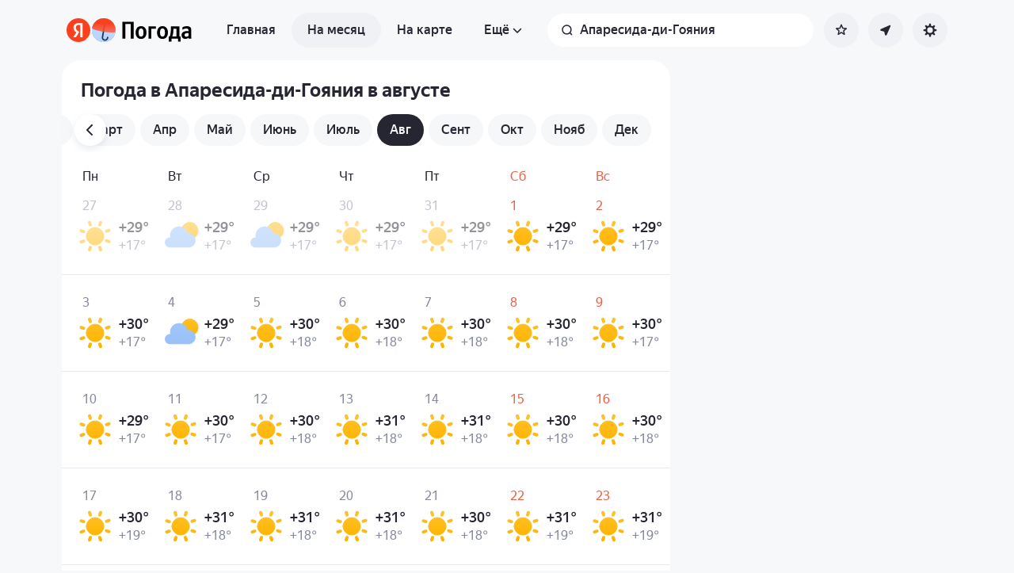

--- FILE ---
content_type: text/css
request_url: https://yastatic.net/s3/weather-frontend/front2/_next/static/css/ad5f71877d45e7d7.css
body_size: 447
content:
.AppPromoTopWidget_container__ypWtp{display:flex;align-items:center;width:100vw;height:var(--top-widget-height);padding:4px 0;overflow:hidden;background:var(--top-widget-container-background-color,var(--surface-elevated-0))}@media screen and (min-width:768px){.AppPromoTopWidget_container__ypWtp{display:none}}.AppPromoTopWidget_hidden__Jybl9{display:none}.AppPromoTopWidget_btnClose__ZLRWE{display:flex;width:38px;height:14px;padding:0 12px;flex-shrink:0;color:var(--text-secondary);opacity:.6}.AppPromoTopWidget_clickableArea__BNtrj{display:flex;align-items:center;overflow:hidden;flex-grow:1}.AppPromoTopWidget_info__67Eee{flex-grow:1;overflow:hidden;padding-left:8px}.AppPromoTopWidget_logo__jQ3uY{width:36px;height:36px;flex-shrink:0;background-repeat:no-repeat;background-size:contain}.AppPromoTopWidget_title__PWA8q{color:var(--top-widget-title-color,var(--text-primary));font-size:var(--top-widget-text-size,14px);font-weight:700;line-height:18px;white-space:pre;text-wrap:auto}@media screen and (max-width:340px){.AppPromoTopWidget_title__PWA8q{font-size:var(--top-widget-text-size,12px)}}.AppPromoTopWidget_description__5mZFr{color:var(--text-secondary);font-size:12px;line-height:18px;white-space:nowrap;overflow:hidden;text-overflow:ellipsis}.AppPromoTopWidget_btnDownload__7MzFG{flex-shrink:0;height:-webkit-max-content;height:max-content;padding:7px 12px;margin:0 10px;border-radius:21px;background:var(--top-widget-button-background-color,var(--text-primary));font-size:var(--top-widget-button-text-size,14px);font-weight:500;text-align:center;line-height:18px;color:var(--top-widget-button-color,var(--surface-elevated-0))}

--- FILE ---
content_type: application/javascript
request_url: https://yastatic.net/s3/weather-frontend/front2/_next/static/chunks/1787-e3d3b12f46eb579e.js
body_size: 5215
content:
(self.webpackChunk_N_E=self.webpackChunk_N_E||[]).push([[1787],{389:(e,t,a)=>{"use strict";a.d(t,{default:()=>_});var n=a(39818),r=a(27825),o=a(12644);let _=e=>{let{location:t}=e,{location:a,setContext:_}=(0,o.v)();return(0,n.useEffect)(()=>{if(_({isLoading:!1}),t!==a&&(null===a||null===t||(null==a?void 0:a.geoId)!==(null==t?void 0:t.geoId)||(null==a?void 0:a.coords)&&(null==t?void 0:t.coords)&&!(0,r.dw)(a.coords,t.coords)))return _(e)},[a,t,_,e]),null}},3625:(e,t,a)=>{"use strict";function n(e){let{moduleIds:t}=e;return null}Object.defineProperty(t,"__esModule",{value:!0}),Object.defineProperty(t,"PreloadChunks",{enumerable:!0,get:function(){return n}}),a(23106),a(44407),a(63042),a(81271)},4747:(e,t,a)=>{"use strict";console.warn(' \x1b[33m\x1b[1m⚠\x1b[22m\x1b[39m Runtime config is deprecated and will be removed in Next.js 16. Please remove the usage of "next/config" from your project.'),e.exports=a(67478)},10209:(e,t,a)=>{"use strict";a(29357),t.l=a(94565)},18182:e=>{e.exports={calendar:"AppMonthCalendar_calendar__tXeHf",calendar__item:"AppMonthCalendar_calendar__item__E7b8r",calendar__item_lastWeek:"AppMonthCalendar_calendar__item_lastWeek__Tnp6d",calendar__item_firstInWeek:"AppMonthCalendar_calendar__item_firstInWeek__t4Rx1",calendar__item_lastInWeek:"AppMonthCalendar_calendar__item_lastInWeek__GsOyK",calendar__item_mobileHidden:"AppMonthCalendar_calendar__item_mobileHidden__l2Se9",calendar__item_climateStart:"AppMonthCalendar_calendar__item_climateStart__sunFn",calendar__climateStart:"AppMonthCalendar_calendar__climateStart__noN4y",calendar__adv:"AppMonthCalendar_calendar__adv__gatRQ"}},24080:(e,t,a)=>{"use strict";a.d(t,{default:()=>s});var n=a(23106),r=a(39818),o=a(65245),_=a(96570),l=a(34010),d=a(75079),i=a.n(d);let s=e=>{let{index:t,isNewFact:a}=e,d=(0,r.useRef)(null),s=(0,r.useRef)(!1),[p,c]=(0,r.useState)(!1),u=(0,r.useRef)((0,l.m)()),h=(0,r.useMemo)(()=>(0,l.Y)(t),[t]),f=(0,r.useCallback)(()=>{s.current=!0,c(!0)},[]);return((0,r.useEffect)(()=>{let e=d.current;(null==e?void 0:e.complete)&&!s.current&&f()},[f]),h)?(0,n.jsx)("div",{className:(0,o.A)(i().weatherIconHat,p&&i().weatherIconHat_loaded,a?i().weatherIconHat_newFact:i().weatherIconHat_oldFact),style:h,children:(0,n.jsx)(_.A,{src:u.current,className:i().weatherIconHat__image,onLoad:f,ref:d,role:"presentation",alt:""})}):null}},25575:(e,t,a)=>{"use strict";Object.defineProperty(t,"__esModule",{value:!0}),Object.defineProperty(t,"default",{enumerable:!0,get:function(){return r}});let n=a(84931)._(a(97007));function r(e,t){var a;let r={};"function"==typeof e&&(r.loader=e);let o={...r,...t};return(0,n.default)({...o,modules:null==(a=o.loadableGenerated)?void 0:a.modules})}("function"==typeof t.default||"object"==typeof t.default&&null!==t.default)&&void 0===t.default.__esModule&&(Object.defineProperty(t.default,"__esModule",{value:!0}),Object.assign(t.default,t),e.exports=t.default)},29357:e=>{"use strict";e.exports=function(e,t,a,n){t=t||"&",a=a||"=";var r={};if("string"!=typeof e||0===e.length)return r;var o=/\+/g;e=e.split(t);var _=1e3;n&&"number"==typeof n.maxKeys&&(_=n.maxKeys);var l=e.length;_>0&&l>_&&(l=_);for(var d=0;d<l;++d){var i,s,p,c,u=e[d].replace(o,"%20"),h=u.indexOf(a);(h>=0?(i=u.substr(0,h),s=u.substr(h+1)):(i=u,s=""),p=decodeURIComponent(i),c=decodeURIComponent(s),Object.prototype.hasOwnProperty.call(r,p))?Array.isArray(r[p])?r[p].push(c):r[p]=[r[p],c]:r[p]=c}return r}},32566:(e,t,a)=>{"use strict";a.d(t,{AppMonthDataSync:()=>l,AppMonthDataSyncContextProvider:()=>_,c:()=>d});var n=a(23106),r=a(39818);let o=(0,r.createContext)({header:null,setContext:()=>{}}),_=e=>{let{children:t,data:a}=e,[_,l]=(0,r.useState)(a),d=(0,r.useCallback)(e=>{l({...e,setContext:d})},[]),i=(0,r.useMemo)(()=>({..._,setContext:d}),[d,_]);return(0,n.jsx)(o.Provider,{value:i,children:t})},l=e=>{let{setContext:t}=(0,r.useContext)(o);return(0,r.useEffect)(()=>{null==t||t(e)},[e,t]),null},d=()=>(0,r.useContext)(o)},34010:(e,t,a)=>{"use strict";a.d(t,{Y:()=>d,m:()=>l});var n=a(60940);let r={sun:{touch:{top:"8px",left:"4px",width:"43px"},desktopNew:{top:"6px",left:"3px",width:"36px"},desktopNarrow:{top:"5px",left:"3px",width:"19px"},desktopWide:{top:"6px",left:"3px",width:"29px"}},bknsn:{touch:{top:"8px",left:"3px",width:"38px"},desktopNew:{top:"8px",left:"3px",width:"32px"},desktopNarrow:{top:"4px",left:"1px",width:"20px"},desktopWide:{top:"6px",left:"2px",width:"26px"}},bknra:{touch:{top:"4px",left:"8px",width:"33px"},desktopNew:{top:"3px",left:"6px",width:"28px"},desktopNarrow:{top:"1px",left:"3px",width:"19px"},desktopWide:{top:"2px",left:"5px",width:"26px"}},ovc:{touch:{top:"9px",left:"0px",width:"36px"},desktopNew:{top:"8px",left:"0px",width:"30px"},desktopNarrow:{top:"4px",left:"0px",width:"19px"},desktopWide:{top:"6px",left:"0px",width:"27px"}},ovcra:{touch:{top:"0px",left:"4px",width:"36px"},desktopNew:{top:"0px",left:"4px",width:"30px"},desktopNarrow:{top:"0px",left:"2px",width:"19px"},desktopWide:{top:"0px",left:"3px",width:"26px"}},moon:{touch:{top:"6px",right:"11px",transform:"rotate(17deg) scaleX(-1)",transformBeforeAnimationIn:"translateY(-10px) scaleX(-1)",transformBeforeAnimationOut:"scaleX(-1)",width:"38px"},desktopNew:{top:"5px",right:"10px",transform:"rotate(17deg) scaleX(-1)",transformBeforeAnimationIn:"translateY(-8px) scaleX(-1)",transformBeforeAnimationOut:"scaleX(-1)",width:"32px"},desktopNarrow:{top:"3px",right:"7px",transform:"rotate(17deg) scaleX(-1)",transformBeforeAnimationIn:"translateY(-8px) scaleX(-1)",transformBeforeAnimationOut:"scaleX(-1)",width:"17px"},desktopWide:{top:"4px",right:"10px",transform:"rotate(17deg) scaleX(-1)",transformBeforeAnimationIn:"translateY(-8px) scaleX(-1)",transformBeforeAnimationOut:"scaleX(-1)",width:"25px"}}},o=Array(28).fill(0).map((e,t)=>{if(t<=11)return r.bknra;if(t<=22)return r.ovcra;if(t<=24)return r.bknsn;switch(t){case 25:return r.ovc;case 26:return r.sun;case 27:return r.moon}return null}),_=["https://yastatic.net/s3/weather-frontend/front2/_next/static/media/hat.7dde474e.png",n.A.src,"https://yastatic.net/s3/weather-frontend/front2/_next/static/media/deer_hat.1315c50d.png"];function l(){let e=Math.floor(Math.random()*_.length);return _[e]}function d(e){let t=o[e];if(!t)return;let a={};return Object.entries(t).forEach(e=>{let[t,n]=e;Object.entries(n).forEach(e=>{let[n,r]=e;a["--hat-".concat(n,"-").concat(t)]=r})}),a}},34213:e=>{e.exports={imgDark:"AppImage_imgDark__bJmH_",imgLight:"AppImage_imgLight__5zz7d"}},45739:(e,t,a)=>{"use strict";a.d(t,{default:()=>p});var n=a(23106),r=a(39818),o=a(65245),_=a(96570),l=a(60940),d=a(34010),i=a(75079),s=a.n(i);let p=e=>{let{index:t,isNewFact:a}=e,i=(0,r.useRef)(null),p=(0,r.useRef)(!1),[c,u]=(0,r.useState)(!1),h=(0,r.useMemo)(()=>(0,d.Y)(t),[t]),f=(0,r.useCallback)(()=>{p.current=!0,u(!0)},[]);return((0,r.useEffect)(()=>{let e=i.current;(null==e?void 0:e.complete)&&!p.current&&f()},[f]),h)?(0,n.jsx)("div",{className:(0,o.A)(s().weatherIconHat,c&&s().weatherIconHat_loaded,a?s().weatherIconHat_newFact:s().weatherIconHat_oldFact),style:h,children:(0,n.jsx)(_.A,{src:l.A.src,className:s().weatherIconHat__image,onLoad:f,ref:i,role:"presentation",alt:""})}):null}},52321:e=>{e.exports={day:"AppMonthCalendarDay_day__GjOhu",day__details:"AppMonthCalendarDay_day__details__IABxD",day_accent:"AppMonthCalendarDay_day_accent___abm3",day_past:"AppMonthCalendarDay_day_past__Gc_fM",day_firstInWeek:"AppMonthCalendarDay_day_firstInWeek__01ite",day_lastInWeek:"AppMonthCalendarDay_day_lastInWeek__eTJLO",day__date:"AppMonthCalendarDay_day__date__QDruE",day__date_accent:"AppMonthCalendarDay_day__date_accent__o2aLl",date:"AppMonthCalendarDay_date__avGZh",day__weekday:"AppMonthCalendarDay_day__weekday__3HvxX",day__info:"AppMonthCalendarDay_day__info__8Bx_5",day__icon:"AppMonthCalendarDay_day__icon___wWmh",day__climateStart:"AppMonthCalendarDay_day__climateStart__tE13B",temperature:"AppMonthCalendarDay_temperature__4x_Yx",temperature__number:"AppMonthCalendarDay_temperature__number__VSntF",temperature__number_night:"AppMonthCalendarDay_temperature__number_night__ggkzj",date_hidden:"AppMonthCalendarDay_date_hidden__4_mC8",date__number:"AppMonthCalendarDay_date__number___fC3o",date__number_accent:"AppMonthCalendarDay_date__number_accent__ieCZj",date__month:"AppMonthCalendarDay_date__month__gh353",date__month_short:"AppMonthCalendarDay_date__month_short__8KH_y",date__month_narrowVisible:"AppMonthCalendarDay_date__month_narrowVisible__X4yVU",date__month_wideVisible:"AppMonthCalendarDay_date__month_wideVisible__8nPRG",date__weekday:"AppMonthCalendarDay_date__weekday__bK5mv"}},56452:(e,t,a)=>{"use strict";function n(e){let{reason:t,children:a}=e;return a}Object.defineProperty(t,"__esModule",{value:!0}),Object.defineProperty(t,"BailoutToCSR",{enumerable:!0,get:function(){return n}}),a(89800)},59991:e=>{e.exports={header:"AppMonthCalendarHeader_header__LyRcG",header_accent:"AppMonthCalendarHeader_header_accent__LbZG_"}},60940:(e,t,a)=>{"use strict";a.d(t,{A:()=>n});let n={src:"https://yastatic.net/s3/weather-frontend/front2/_next/static/media/santa_hat.c4067d7d.png",height:66,width:76,blurDataURL:"[data-uri]",blurWidth:8,blurHeight:7}},63042:(e,t,a)=>{"use strict";Object.defineProperty(t,"__esModule",{value:!0}),Object.defineProperty(t,"workAsyncStorage",{enumerable:!0,get:function(){return n.workAsyncStorageInstance}});let n=a(79109)},66059:e=>{e.exports={hideFromTablet:"utils_hideFromTablet__wmdaP",clicker:"utils_clicker___fvnp",sprite:"utils_sprite__rGh6T"}},67478:(e,t)=>{"use strict";let a;Object.defineProperty(t,"__esModule",{value:!0}),!function(e,t){for(var a in t)Object.defineProperty(e,a,{enumerable:!0,get:t[a]})}(t,{default:function(){return n},setConfig:function(){return r}});let n=()=>a;function r(e){a=e}},74182:(e,t,a)=>{Promise.resolve().then(a.t.bind(a,19664,23)),Promise.resolve().then(a.bind(a,14977)),Promise.resolve().then(a.bind(a,389)),Promise.resolve().then(a.bind(a,29575)),Promise.resolve().then(a.t.bind(a,59991,23)),Promise.resolve().then(a.t.bind(a,52321,23)),Promise.resolve().then(a.t.bind(a,79626,23)),Promise.resolve().then(a.t.bind(a,18182,23)),Promise.resolve().then(a.bind(a,32566)),Promise.resolve().then(a.bind(a,24331)),Promise.resolve().then(a.bind(a,57479)),Promise.resolve().then(a.bind(a,24080)),Promise.resolve().then(a.bind(a,45739)),Promise.resolve().then(a.t.bind(a,66059,23))},75079:e=>{e.exports={weatherIcon:"style_weatherIcon__OE4YL",weatherIcon_fancy:"style_weatherIcon_fancy__l04Xp",weatherIconHat:"style_weatherIconHat__S2_C4",weatherIconHat_newFact:"style_weatherIconHat_newFact__5UaZR",weatherIconHat_oldFact:"style_weatherIconHat_oldFact__ZJbWF",weatherIconHat_loaded:"style_weatherIconHat_loaded__haDpv",hatIn:"style_hatIn__gLzvs",weatherIconHat__image:"style_weatherIconHat__image__9Nlf_"}},79109:(e,t,a)=>{"use strict";Object.defineProperty(t,"__esModule",{value:!0}),Object.defineProperty(t,"workAsyncStorageInstance",{enumerable:!0,get:function(){return n}});let n=(0,a(92803).createAsyncLocalStorage)()},79626:e=>{e.exports={details:"AppMonthCalendarDayDetailedInfo_details__Z6kgi",details_lastInWeek:"AppMonthCalendarDayDetailedInfo_details_lastInWeek__1Ppqm",details__date:"AppMonthCalendarDayDetailedInfo_details__date__9Cop0",details__date_accent:"AppMonthCalendarDayDetailedInfo_details__date_accent__7ig7v",details__info:"AppMonthCalendarDayDetailedInfo_details__info__YRKdU",details__icon:"AppMonthCalendarDayDetailedInfo_details__icon__G7qYy",details__windIcon:"AppMonthCalendarDayDetailedInfo_details__windIcon__mgrRY",details__temperature:"AppMonthCalendarDayDetailedInfo_details__temperature__mpLcf",details__temperature_night:"AppMonthCalendarDayDetailedInfo_details__temperature_night___HceY",details__feelsLike:"AppMonthCalendarDayDetailedInfo_details__feelsLike__nXzvQ",params:"AppMonthCalendarDayDetailedInfo_params__7Z8Yt",params__item:"AppMonthCalendarDayDetailedInfo_params__item__fMWjA",params__icon:"AppMonthCalendarDayDetailedInfo_params__icon__y9C_N",params__icon_padding3:"AppMonthCalendarDayDetailedInfo_params__icon_padding3__8Dddg",params__icon_padding2:"AppMonthCalendarDayDetailedInfo_params__icon_padding2__hZb52"}},92803:(e,t)=>{"use strict";Object.defineProperty(t,"__esModule",{value:!0}),!function(e,t){for(var a in t)Object.defineProperty(e,a,{enumerable:!0,get:t[a]})}(t,{bindSnapshot:function(){return _},createAsyncLocalStorage:function(){return o},createSnapshot:function(){return l}});let a=Object.defineProperty(Error("Invariant: AsyncLocalStorage accessed in runtime where it is not available"),"__NEXT_ERROR_CODE",{value:"E504",enumerable:!1,configurable:!0});class n{disable(){throw a}getStore(){}run(){throw a}exit(){throw a}enterWith(){throw a}static bind(e){return e}}let r="undefined"!=typeof globalThis&&globalThis.AsyncLocalStorage;function o(){return r?new r:new n}function _(e){return r?r.bind(e):n.bind(e)}function l(){return r?r.snapshot():function(e){for(var t=arguments.length,a=Array(t>1?t-1:0),n=1;n<t;n++)a[n-1]=arguments[n];return e(...a)}}},94565:e=>{"use strict";var t=function(e){switch(typeof e){case"string":return e;case"boolean":return e?"true":"false";case"number":return isFinite(e)?e:"";default:return""}};e.exports=function(e,a,n,r){return(a=a||"&",n=n||"=",null===e&&(e=void 0),"object"==typeof e)?Object.keys(e).map(function(r){var o=encodeURIComponent(t(r))+n;return Array.isArray(e[r])?e[r].map(function(e){return o+encodeURIComponent(t(e))}).join(a):o+encodeURIComponent(t(e[r]))}).join(a):r?encodeURIComponent(t(r))+n+encodeURIComponent(t(e)):""}},96442:(e,t,a)=>{"use strict";a.d(t,{default:()=>r.a});var n=a(25575),r=a.n(n)},96570:(e,t,a)=>{"use strict";a.d(t,{A:()=>d});var n=a(23106),r=a(65245),o=a(34213),_=a.n(o);let l={decoding:"async",loading:"lazy"},d=e=>{let{className:t,src:a,srcLight:o,srcDark:d,...i}=e;return(0,n.jsxs)(n.Fragment,{children:[a&&(0,n.jsx)("img",{...l,...i,className:t,src:a}),o&&(0,n.jsx)("img",{...l,...i,className:(0,r.A)(t,_().imgLight),src:o}),d&&(0,n.jsx)("img",{...l,...i,className:(0,r.A)(t,_().imgDark),src:d})]})}},97007:(e,t,a)=>{"use strict";Object.defineProperty(t,"__esModule",{value:!0}),Object.defineProperty(t,"default",{enumerable:!0,get:function(){return d}});let n=a(23106),r=a(39818),o=a(56452);function _(e){return{default:e&&"default"in e?e.default:e}}a(3625);let l={loader:()=>Promise.resolve(_(()=>null)),loading:null,ssr:!0},d=function(e){let t={...l,...e},a=(0,r.lazy)(()=>t.loader().then(_)),d=t.loading;function i(e){let _=d?(0,n.jsx)(d,{isLoading:!0,pastDelay:!0,error:null}):null,l=!t.ssr||!!t.loading,i=l?r.Suspense:r.Fragment,s=t.ssr?(0,n.jsxs)(n.Fragment,{children:[null,(0,n.jsx)(a,{...e})]}):(0,n.jsx)(o.BailoutToCSR,{reason:"next/dynamic",children:(0,n.jsx)(a,{...e})});return(0,n.jsx)(i,{...l?{fallback:_}:{},children:s})}return i.displayName="LoadableComponent",i}}}]);

--- FILE ---
content_type: application/x-javascript; charset=utf-8
request_url: https://yandex.ru/ads/page/289641?target-ref=https%3A%2F%2Fyandex.ru%2Fpogoda%2Fru%2Faparecida-de-goiania%2Fmonth%2Faugust&test-tag=4947802324996&ad-session-id=9885571768741553909&imp-id=1&pcode-icookie=4TXQvCtzlX1qYuuxxZM4CD0rpdKe69CUtpU%2FR8rZfD04HKb3WwVL4jpdAn753zXdsgSaIaR95XbACQjO2NRyH%2Bc21x8%3D&pcode-test-ids=1387854%2C0%2C32%3B1405819%2C0%2C60%3B1384006%2C0%2C13%3B1457615%2C0%2C71%3B1433081%2C0%2C11%3B1454773%2C0%2C55%3B1447467%2C0%2C3%3B1442190%2C0%2C22%3B1465573%2C0%2C49%3B1467262%2C0%2C62%3B1353317%2C0%2C5%3B1466073%2C0%2C69%3B681841%2C0%2C90&puid1=18-24&puid2=overcast&puid3=weak&puid4=cloudy&puid5=24-30&puid6=veryhigh&callback=Ya%5B4592749448562%5D
body_size: -998
content:
/**/Ya[4592749448562]('{"common":{"csrReason":11}}')